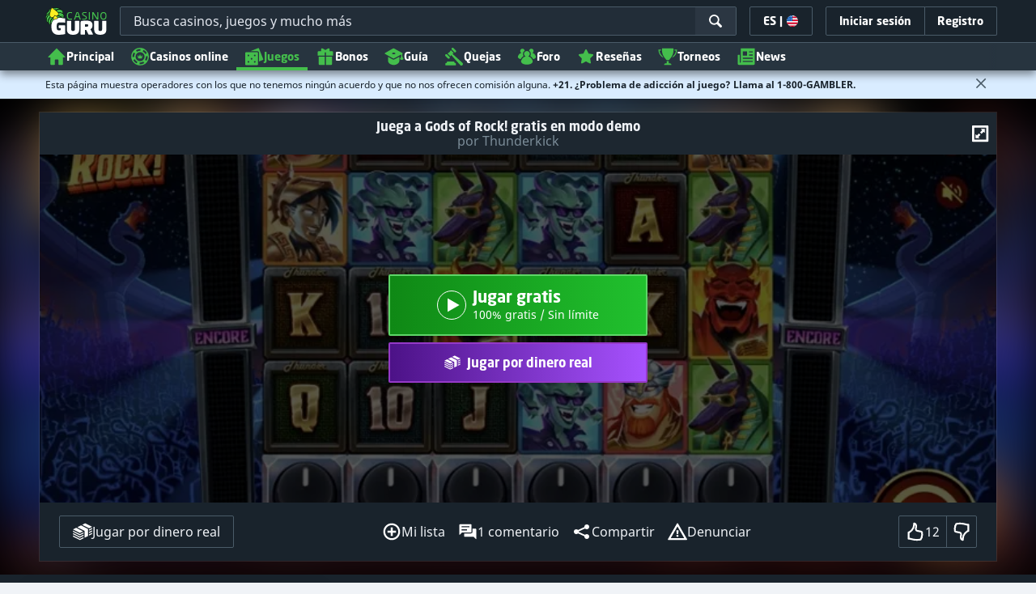

--- FILE ---
content_type: image/svg+xml;charset=UTF-8
request_url: https://static.casino.guru/pict/124148/Thunderkick_white.svg?timestamp=1662360594000&imageDataId=368999&webp=true
body_size: 1774
content:
<?xml version="1.0" encoding="utf-8"?>
<!-- Generator: Adobe Illustrator 23.0.0, SVG Export Plug-In . SVG Version: 6.00 Build 0)  -->
<svg version="1.1" id="Layer_1" xmlns="http://www.w3.org/2000/svg" xmlns:xlink="http://www.w3.org/1999/xlink" x="0px" y="0px"
	 viewBox="0 0 400 230" style="enable-background:new 0 0 400 230;" xml:space="preserve">
<style type="text/css">
	.st0{display:none;}
	.st1{display:inline;}
	.st2{fill:#FFFFFF;}
</style>
<g class="st0">
	<rect x="-12" y="-9" class="st1" width="424" height="252"/>
</g>
<g id="Lager_2">
	<g id="HORIZONTAL_LOGOTYPE">
		<g id="LOGO">
			<path class="st2" d="M47.5,103.3l-23.1,0.8c-0.4,0-0.8,0.2-1,0.5c-0.2,0.3-0.4,0.6-0.4,1l0.4,6.3c0,0.8,0.7,1.4,1.5,1.4h6.3
				l1.5,29.6c0,0.4,0.2,0.8,0.5,1c0.3,0.3,0.7,0.4,1.1,0.4l7.1-0.5l0,0c0.8,0,1.5-0.6,1.5-1.5l-0.9-29.2l6.2-0.1
				c0.4,0,0.8-0.2,1.1-0.5c0.3-0.3,0.4-0.7,0.4-1.1l-0.4-6.7C49.1,103.9,48.4,103.3,47.5,103.3C47.6,103.3,47.6,103.3,47.5,103.3z
				 M74.5,105.3l-7-0.4c-0.8,0-1.5,0.6-1.5,1.5c0,0,0,0,0,0l-0.1,15.4l-3,0.7l-0.8-17.5c0-0.8-0.6-1.5-1.5-1.5l-6.9,0.2
				c-0.8,0-1.5,0.6-1.5,1.5l1.1,38.9c0,0.8,0.6,1.5,1.5,1.5l6.9-0.2c0.4,0,0.8-0.2,1.1-0.4c0.3-0.3,0.4-0.7,0.4-1.1l-0.8-13.1
				l2.7,0.2l0.5,11.6c0,0.4,0.1,0.8,0.4,1.1c0.3,0.3,0.7,0.5,1.1,0.5l7.3,0.5h0.1c0.8,0,1.5-0.6,1.5-1.5v-36.5
				c0-0.8-0.6-1.5-1.4-1.5c0,0-0.1,0-0.1,0L74.5,105.3z M100.4,102l-6.3,0.5c-0.8,0-1.4,0.7-1.4,1.5c0,0,0,24.3,0,27.6
				c0,1.9,0.2,5.1-1.9,5.1c-1.5,0-1.9-2-1.9-5c0-3.3,0.2-25.9,0.2-26.1c0-0.8-0.6-1.4-1.3-1.5l-7.3-0.8c-0.8-0.1-1.5,0.5-1.6,1.3
				c0,0.1,0,0.1,0,0.2c0,0,0.3,28.5,0.3,29.5c0.1,5.7,4.8,10.3,10.5,10.2c0.1,0,0.3,0,0.4,0c9-0.2,10.6-5.6,11.2-11.9
				c0.2-2.6,0.7-26.4,0.7-29c0-0.4-0.2-0.8-0.5-1.1C101.3,102.2,100.8,102,100.4,102z M128.3,103.6l-6.6,0.3l0,0
				c-0.4,0-0.8,0.2-1,0.5c-0.3,0.3-0.4,0.7-0.4,1.1l1.1,18.3l-6.8-18.9c-0.2-0.6-0.9-1-1.5-1l-6.6,0.7c-0.7,0.1-1.3,0.7-1.3,1.5
				l1.1,36c0,0.8,0.6,1.5,1.5,1.5l6.6,0.5c0.4,0,0.8-0.1,1.1-0.4c0.3-0.3,0.5-0.7,0.4-1.1l-1.1-15.7l5.7,16.4c0.2,0.6,0.7,0.9,1.3,1
				h7.1c0.4,0,0.7-0.2,1-0.4c0.3-0.3,0.5-0.7,0.5-1.1l-0.4-37.6c0-0.4-0.2-0.8-0.5-1.1C129.1,103.7,128.7,103.6,128.3,103.6z
				 M137.2,102.8h-1.5c-0.8,0-1.5,0.6-1.5,1.5l-1.2,37.4c0,0.8,0.6,1.4,1.4,1.5c0,0,0.9,0.1,2.2,0.1l0,0c4.6,0,15.7-0.8,18.3-8.7
				c2.1-6.5,1.8-15.3,1.2-19.6C155.2,106.8,148.9,102.8,137.2,102.8z M147.1,127.5c-0.8,6.3-2.8,6.7-4.9,7.5l1-23.5
				c1.2,0.1,2.2,0.8,2.9,1.8C147.9,115.6,147.8,121.3,147.1,127.5L147.1,127.5z M177.9,136.6l-8.7,0.7l-0.4-8.1l5.6-0.3
				c0.8,0,1.4-0.6,1.5-1.3l0.5-5c0.1-0.4-0.1-0.9-0.4-1.2c-0.3-0.3-0.7-0.5-1.2-0.5l-6.1,0.3v-8.8h9c0.8,0,1.5-0.6,1.5-1.5
				c0-0.1,0-0.2,0-0.3l-0.5-5.3c-0.1-0.8-0.7-1.4-1.5-1.3l-16.5,0.4c-0.8,0-1.5,0.6-1.5,1.5l0.5,37c0,0.8,0.6,1.5,1.5,1.5h16.7
				c0.8,0,1.5-0.6,1.5-1.5l0.1-4.8c0-0.4-0.2-0.8-0.5-1.1C178.7,136.7,178.3,136.6,177.9,136.6L177.9,136.6z M204.8,114.8
				c-0.4-5.2-2.2-12.1-13.5-12.1c-2.8,0-5.7,0.4-8.5,0.9c-0.7,0.1-1.2,0.7-1.2,1.5l0.5,36.3c0,0.8,0.6,1.4,1.4,1.5l5.2,0.4
				c0.4,0,0.8-0.1,1.1-0.4c0.3-0.3,0.5-0.7,0.5-1.1v-11.6l2.6-0.1l2.9,12.5c0.1,0.7,0.7,1.2,1.5,1.2h0.1l5.2-0.4
				c0.8,0,1.4-0.7,1.4-1.5c0-0.1,0-0.1,0-0.2l-3.7-13.9C203,125.7,205.4,122.1,204.8,114.8L204.8,114.8z M195.5,120
				c-1.4,1.2-3.2,1.9-5.1,2v-10.6c0.5-0.1,1-0.2,1.5-0.2c2,0,4.4,0.9,4.7,5.1C196.8,117.6,196.4,119,195.5,120L195.5,120z
				 M224.6,125.5c4.9-5.8,7.4-13.3,7-20.9c0-0.8-0.6-1.5-1.4-1.5c0,0-0.1,0-0.1,0l-6.2,0.4c-0.8,0-1.5,0.6-1.5,1.4c0,0,0,0.1,0,0.1
				c0.2,3.2-1.9,10.2-5,14.5l0.4-14.1c0-0.4-0.1-0.8-0.4-1.1c-0.3-0.3-0.7-0.4-1.1-0.4l-7.9,0.1c-0.4,0-0.8,0.2-1,0.4
				c-0.3,0.3-0.4,0.7-0.4,1.1l0.9,37.6c0,0.4,0.2,0.8,0.5,1.1c0.3,0.3,0.7,0.4,1.2,0.3l6.2-0.8c0.7-0.1,1.3-0.7,1.3-1.5l0.1-11
				c1.3,0.8,4.9,6.1,5.6,11.4c0.1,0.7,0.7,1.3,1.5,1.3h6.5h0.1c0.4,0,0.7-0.2,1-0.4c0.3-0.3,0.4-0.7,0.4-1.1
				C232.1,141.2,229.9,129.7,224.6,125.5z M243.1,102.5l-7.1,0.9c-0.7,0.1-1.3,0.7-1.3,1.5v36.7c0,0.4,0.2,0.8,0.5,1.1
				c0.3,0.3,0.7,0.4,1.1,0.4l0,0l7.7-0.6c0.8,0,1.4-0.7,1.4-1.5l-0.6-37c0-0.8-0.6-1.5-1.4-1.5C243.3,102.5,243.2,102.5,243.1,102.5
				L243.1,102.5z M258.1,103.5c-2.1,0.1-9.2,1.5-9.7,11.7c0,1.3-0.1,2.6-0.2,3.8c-0.4,7-0.7,12.1,0.2,16.5c0.6,2.6,2.7,8.7,11.5,8.7
				c0.5,0,1.1,0,1.7-0.1c3.6-0.3,6.3-1.5,8-3.5c2.4-2.9,2.1-6.5,1.9-8.4v-0.4c0-0.8-0.7-1.4-1.5-1.4c0,0,0,0,0,0l-5.5,0.2
				c-0.4,0-0.8,0.2-1.1,0.6c-0.3,0.3-0.4,0.8-0.3,1.2c0.3,1.5,0,3-0.7,4.3c-0.4,0.5-1.1,0.8-1.7,0.7h-0.1c-0.7,0-1.4-0.2-1.9-0.7
				c-0.8-0.8-1.7-2.9-1.5-7.9c0-1.2,0.1-2.5,0.2-4c0.1-3.8,0.3-8.1,0.7-10.7v0c0.3-2,0.7-2.9,2.4-3c0.9-0.2,1.8,0.1,2.5,0.7
				c0.4,0.7,0.6,1.5,0.4,2.3c-0.1,0.4,0,0.9,0.3,1.2c0.3,0.3,0.7,0.5,1.1,0.6l6.6,0.1c0.8,0,1.5-0.6,1.5-1.5c0-2.7-1-5.4-2.9-7.4
				C267.3,104.4,263.4,103.2,258.1,103.5z M302.2,141.1c-0.1-0.4-2.9-11.6-8.8-17c2.9-2.7,8.7-8,6.7-20.1c-0.1-0.8-0.8-1.3-1.6-1.2
				l-7.7,0.9c-0.4,0-0.8,0.3-1,0.6c-0.2,0.3-0.3,0.7-0.3,1.1c0,0.1,1.6,8.8-4.4,14.1l0.1-14.9c0-0.4-0.2-0.8-0.5-1.1
				c-0.3-0.3-0.7-0.4-1.2-0.4L276,104c-0.7,0.1-1.3,0.7-1.3,1.5l0.9,37.2c0,0.4,0.2,0.8,0.5,1.1c0.3,0.3,0.7,0.4,1,0.4h0.1l6.5-0.7
				c0.7-0.1,1.3-0.7,1.3-1.5l0.5-11.6c3.1,3.4,5.1,7.6,6,12.1c0.1,0.8,0.8,1.4,1.6,1.3c0,0,0,0,0,0l7.6-0.9c0.4,0,0.8-0.3,1-0.6
				C302.2,141.9,302.3,141.5,302.2,141.1z"/>
			<path class="st2" d="M372.9,127l2-14l-8.4-17.5l-5.7,1.9l-7.4-7.9l-13.1-7.1L337.5,93l-2-5.6l-10.1,9.8l-5.6,9.8l-0.2,10.2
				l-4-1.9l2.7,16.4l6.1,10.5l14.5,5l11.9,0.4l20.4-7.4l5.9-14.5L372.9,127z M364,119.3l-11.6,0.3l-0.4,13.1l-0.6,7.7l-10.2-0.1
				v-7.4l-0.8-12.9l-12.1,0.5l-0.4-12.5l17.8-0.1l18.5-0.5l0.3,1.7L364,119.3z"/>
		</g>
	</g>
</g>
</svg>
